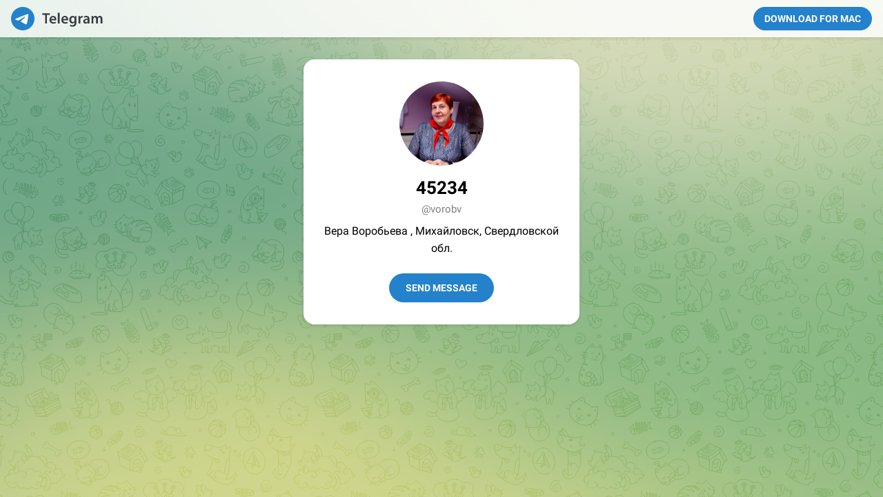

--- FILE ---
content_type: text/html; charset=utf-8
request_url: https://www.t.me/vorobv
body_size: 3998
content:
<!DOCTYPE html>
<html>
  <head>
    <meta charset="utf-8">
    <title>Telegram: Contact @vorobv</title>
    <meta name="viewport" content="width=device-width, initial-scale=1.0">
    <script>try{if(window.parent!=null&&window!=window.parent){window.parent.postMessage(JSON.stringify({eventType:'web_app_open_tg_link',eventData:{path_full:"\/vorobv"}}),'https://web.telegram.org');}}catch(e){}</script>
    <meta property="og:title" content="45234">
<meta property="og:image" content="https://cdn4.telesco.pe/file/[base64].jpg">
<meta property="og:site_name" content="Telegram">
<meta property="og:description" content="Вера Воробьева , Михайловск, Свердловской обл.">

<meta property="twitter:title" content="45234">
<meta property="twitter:image" content="https://cdn4.telesco.pe/file/[base64].jpg">
<meta property="twitter:site" content="@Telegram">

<meta name="twitter:card" content="summary">
<meta name="twitter:site" content="@Telegram">
<meta name="twitter:description" content="Вера Воробьева , Михайловск, Свердловской обл.
">
<meta property="al:ios:app_store_id" content="686449807">
<meta property="al:ios:app_name" content="Telegram Messenger">
<meta property="al:ios:url" content="tg://resolve?domain=vorobv">

<meta property="al:android:url" content="tg://resolve?domain=vorobv">
<meta property="al:android:app_name" content="Telegram">
<meta property="al:android:package" content="org.telegram.messenger">

<meta name="twitter:app:name:iphone" content="Telegram Messenger">
<meta name="twitter:app:id:iphone" content="686449807">
<meta name="twitter:app:url:iphone" content="tg://resolve?domain=vorobv">
<meta name="twitter:app:name:ipad" content="Telegram Messenger">
<meta name="twitter:app:id:ipad" content="686449807">
<meta name="twitter:app:url:ipad" content="tg://resolve?domain=vorobv">
<meta name="twitter:app:name:googleplay" content="Telegram">
<meta name="twitter:app:id:googleplay" content="org.telegram.messenger">
<meta name="twitter:app:url:googleplay" content="https://t.me/vorobv">

<meta name="apple-itunes-app" content="app-id=686449807, app-argument: tg://resolve?domain=vorobv">
    <script>window.matchMedia&&window.matchMedia('(prefers-color-scheme: dark)').matches&&document.documentElement&&document.documentElement.classList&&document.documentElement.classList.add('theme_dark');</script>
    <link rel="icon" type="image/svg+xml" href="//telegram.org/img/website_icon.svg?4">
<link rel="apple-touch-icon" sizes="180x180" href="//telegram.org/img/apple-touch-icon.png">
<link rel="icon" type="image/png" sizes="32x32" href="//telegram.org/img/favicon-32x32.png">
<link rel="icon" type="image/png" sizes="16x16" href="//telegram.org/img/favicon-16x16.png">
<link rel="alternate icon" href="//telegram.org/img/favicon.ico" type="image/x-icon" />
    <link href="//telegram.org/css/font-roboto.css?1" rel="stylesheet" type="text/css">
    <!--link href="/css/myriad.css" rel="stylesheet"-->
    <link href="//telegram.org/css/bootstrap.min.css?3" rel="stylesheet">
    <link href="//telegram.org/css/telegram.css?249" rel="stylesheet" media="screen">
  </head>
  <body class="no_transition">
      <div class="tgme_background_wrap">
    <canvas id="tgme_background" class="tgme_background default" width="50" height="50" data-colors="dbddbb,6ba587,d5d88d,88b884"></canvas>
    <div class="tgme_background_pattern default"></div>
  </div>
    <div class="tgme_page_wrap">
      <div class="tgme_head_wrap">
        <div class="tgme_head">
          <a href="//telegram.org/" class="tgme_head_brand">
            <svg class="tgme_logo" height="34" viewBox="0 0 133 34" width="133" xmlns="http://www.w3.org/2000/svg">
              <g fill="none" fill-rule="evenodd">
                <circle cx="17" cy="17" fill="var(--accent-btn-color)" r="17"/><path d="m7.06510669 16.9258959c5.22739451-2.1065178 8.71314291-3.4952633 10.45724521-4.1662364 4.9797665-1.9157646 6.0145193-2.2485535 6.6889567-2.2595423.1483363-.0024169.480005.0315855.6948461.192827.1814076.1361492.23132.3200675.2552048.4491519.0238847.1290844.0536269.4231419.0299841.65291-.2698553 2.6225356-1.4375148 8.986738-2.0315537 11.9240228-.2513602 1.2428753-.7499132 1.5088847-1.2290685 1.5496672-1.0413153.0886298-1.8284257-.4857912-2.8369905-1.0972863-1.5782048-.9568691-2.5327083-1.3984317-4.0646293-2.3321592-1.7703998-1.0790837-.212559-1.583655.7963867-2.5529189.2640459-.2536609 4.7753906-4.3097041 4.755976-4.431706-.0070494-.0442984-.1409018-.481649-.2457499-.5678447-.104848-.0861957-.2595946-.0567202-.3712641-.033278-.1582881.0332286-2.6794907 1.5745492-7.5636077 4.6239616-.715635.4545193-1.3638349.6759763-1.9445998.6643712-.64024672-.0127938-1.87182452-.334829-2.78737602-.6100966-1.12296117-.3376271-1.53748501-.4966332-1.45976769-1.0700283.04048-.2986597.32581586-.610598.8560076-.935815z" fill="#fff"/><path d="m49.4 24v-12.562h-4.224v-2.266h11.198v2.266h-4.268v12.562zm16.094-4.598h-7.172c.066 1.936 1.562 2.772 3.3 2.772 1.254 0 2.134-.198 2.97-.484l.396 1.848c-.924.396-2.2.682-3.74.682-3.476 0-5.522-2.134-5.522-5.412 0-2.97 1.804-5.764 5.236-5.764 3.476 0 4.62 2.86 4.62 5.214 0 .506-.044.902-.088 1.144zm-7.172-1.892h4.708c.022-.99-.418-2.618-2.222-2.618-1.672 0-2.376 1.518-2.486 2.618zm9.538 6.49v-15.62h2.706v15.62zm14.84-4.598h-7.172c.066 1.936 1.562 2.772 3.3 2.772 1.254 0 2.134-.198 2.97-.484l.396 1.848c-.924.396-2.2.682-3.74.682-3.476 0-5.522-2.134-5.522-5.412 0-2.97 1.804-5.764 5.236-5.764 3.476 0 4.62 2.86 4.62 5.214 0 .506-.044.902-.088 1.144zm-7.172-1.892h4.708c.022-.99-.418-2.618-2.222-2.618-1.672 0-2.376 1.518-2.486 2.618zm19.24-1.144v6.072c0 2.244-.462 3.85-1.584 4.862-1.1.99-2.662 1.298-4.136 1.298-1.364 0-2.816-.308-3.74-.858l.594-2.046c.682.396 1.826.814 3.124.814 1.76 0 3.08-.924 3.08-3.234v-.924h-.044c-.616.946-1.694 1.584-3.124 1.584-2.662 0-4.554-2.2-4.554-5.236 0-3.52 2.288-5.654 4.862-5.654 1.65 0 2.596.792 3.102 1.672h.044l.11-1.43h2.354c-.044.726-.088 1.606-.088 3.08zm-2.706 2.948v-1.738c0-.264-.022-.506-.088-.726-.286-.99-1.056-1.738-2.2-1.738-1.518 0-2.64 1.32-2.64 3.498 0 1.826.924 3.3 2.618 3.3 1.012 0 1.892-.66 2.2-1.65.088-.264.11-.638.11-.946zm5.622 4.686v-7.26c0-1.452-.022-2.508-.088-3.454h2.332l.11 2.024h.066c.528-1.496 1.782-2.266 2.948-2.266.264 0 .418.022.638.066v2.53c-.242-.044-.484-.066-.814-.066-1.276 0-2.178.814-2.42 2.046-.044.242-.066.528-.066.814v5.566zm16.05-6.424v3.85c0 .968.044 1.914.176 2.574h-2.442l-.198-1.188h-.066c-.638.836-1.76 1.43-3.168 1.43-2.156 0-3.366-1.562-3.366-3.19 0-2.684 2.398-4.07 6.358-4.048v-.176c0-.704-.286-1.87-2.178-1.87-1.056 0-2.156.33-2.882.792l-.528-1.76c.792-.484 2.178-.946 3.872-.946 3.432 0 4.422 2.178 4.422 4.532zm-2.64 2.662v-1.474c-1.914-.022-3.74.374-3.74 2.002 0 1.056.682 1.54 1.54 1.54 1.1 0 1.87-.704 2.134-1.474.066-.198.066-.396.066-.594zm5.6 3.762v-7.524c0-1.232-.044-2.266-.088-3.19h2.31l.132 1.584h.066c.506-.836 1.474-1.826 3.3-1.826 1.408 0 2.508.792 2.97 1.98h.044c.374-.594.814-1.034 1.298-1.342.616-.418 1.298-.638 2.2-.638 1.76 0 3.564 1.21 3.564 4.642v6.314h-2.64v-5.918c0-1.782-.616-2.838-1.914-2.838-.924 0-1.606.66-1.892 1.43-.088.242-.132.594-.132.902v6.424h-2.64v-6.204c0-1.496-.594-2.552-1.848-2.552-1.012 0-1.694.792-1.958 1.518-.088.286-.132.594-.132.902v6.336z" fill="var(--tme-logo-color)" fill-rule="nonzero"/>
              </g>
            </svg>
          </a>
          <a class="tgme_head_right_btn" href="//telegram.org/dl?tme=4333d60e77d39dff5d_13041370815126745997">
            Download for Mac
          </a>
        </div>
      </div>
      <div class="tgme_body_wrap">
        <div class="tgme_page">
          <div class="tgme_page_photo">
  <a href="tg://resolve?domain=vorobv"><img class="tgme_page_photo_image" src="https://cdn4.telesco.pe/file/[base64].jpg"></a>
</div>
<div class="tgme_page_title"><span dir="auto">45234</span></div>
<div class="tgme_page_extra">
  @vorobv
</div>

<div class="tgme_page_description ">Вера Воробьева , Михайловск, Свердловской обл.</div>
<div class="tgme_page_action">
  <a class="tgme_action_button_new shine" href="tg://resolve?domain=vorobv">Send Message</a>
</div>
<!-- WEBOGRAM_BTN -->
<!-- PRIVACY_BTN -->
<div class="tgme_page_additional">
  If you have <strong>Telegram</strong>, you can contact <br><strong>45234</strong> right away.
</div>
        </div>
        
      </div>
    </div>

    <div id="tgme_frame_cont"></div>

    <script src="//telegram.org/js/tgwallpaper.min.js?3"></script>

    <script type="text/javascript">

var protoUrl = "tg:\/\/resolve?domain=vorobv";
if (false) {
  var iframeContEl = document.getElementById('tgme_frame_cont') || document.body;
  var iframeEl = document.createElement('iframe');
  iframeContEl.appendChild(iframeEl);
  var pageHidden = false;
  window.addEventListener('pagehide', function () {
    pageHidden = true;
  }, false);
  window.addEventListener('blur', function () {
    pageHidden = true;
  }, false);
  if (iframeEl !== null) {
    // iframeEl.src = protoUrl;
  }
  !false && setTimeout(function() {
    if (!pageHidden) {
      // window.location = protoUrl;
    }
  }, 2000);
}
else if (protoUrl) {
  setTimeout(function() {
    // window.location = protoUrl;
  }, 100);
}

var tme_bg = document.getElementById('tgme_background');
if (tme_bg) {
  TWallpaper.init(tme_bg);
  TWallpaper.animate(true);
  window.onfocus = function(){ TWallpaper.update(); };
}
document.body.classList.remove('no_transition');

function toggleTheme(dark) {
  document.documentElement.classList.toggle('theme_dark', dark);
  window.Telegram && Telegram.setWidgetOptions({dark: dark});
}
if (window.matchMedia) {
  var darkMedia = window.matchMedia('(prefers-color-scheme: dark)');
  toggleTheme(darkMedia.matches);
  darkMedia.addListener(function(e) {
    toggleTheme(e.matches);
  });
}

    
    </script>
  </body>
</html>
<!-- page generated in 10.37ms -->
